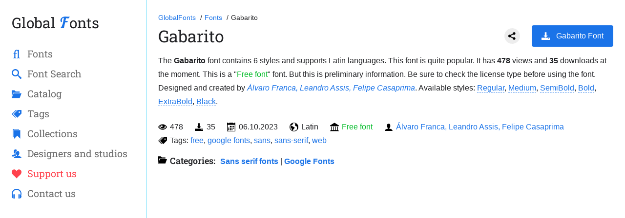

--- FILE ---
content_type: text/html; charset=utf-8
request_url: https://globalfonts.pro/font/gabarito
body_size: 16973
content:
<!DOCTYPE html>
<html lang="en" dir="ltr" prefix="og: https://ogp.me/ns#">
<head>
<meta charset="UTF-8">
<meta http-equiv="X-UA-Compatible" content="IE=edge">
<meta name="viewport" content="width=device-width, initial-scale=1.0">
<title>Gabarito Font</title>
<link rel="canonical" href="https://globalfonts.pro/font/gabarito" />
<link rel="shortlink" href="https://globalfonts.pro/font/gabarito" />
<meta name="description" content="Font Gabarito — description, free download, supported languages and symbols, type of license, installation on a website and @font-face CSS." />
<meta property="og:site_name" content="GlobalFonts.pro" />
<meta property="og:type" content="website">
<meta property="og:url" content="https://globalfonts.pro/font/gabarito" />
<meta property="og:title" content="Gabarito Font" />
<meta property="og:description" content="Font Gabarito — description, free download, supported languages and symbols, type of license, installation on a website and @font-face CSS." />
<meta property="og:image" content="/global_images/651f35ad672b154e2e0ffb81/gf.png">
<meta name="twitter:description" content="Font Gabarito — description, free download, supported languages and symbols, type of license, installation on a website and @font-face CSS." />
<meta name="twitter:title" content="Gabarito Font" />
<meta name="twitter:url" content="https://globalfonts.pro/font/gabarito" />
<meta name="MobileOptimized" content="width" />
<meta name="HandheldFriendly" content="true" />
<link rel="apple-touch-icon" sizes="180x180" href="/images/favicon/apple-touch-icon.png">
<link rel="icon" type="image/png" sizes="32x32" href="/images/favicon/favicon-32x32.png">
<link rel="icon" type="image/png" sizes="16x16" href="/images/favicon/favicon-16x16.png">
<link rel="manifest" href="/images/favicon/site.webmanifest">
<link rel="mask-icon" href="/images/favicon/safari-pinned-tab.svg" color="#5bbad5">
<meta name="msapplication-TileColor" content="#2d89ef">
<meta name="theme-color" content="#ffffff">
<meta name="apple-mobile-web-app-capable" content="yes" />
<link rel="stylesheet" media="all" href="/css/style.css" />

<style>
@font-face {font-family: 'Gabarito Regular'; src: url('/global_files/651f35ad672b154e2e0ffb81/files/Gabarito-Regular.woff2') format('woff2'), url('/global_files/651f35ad672b154e2e0ffb81/files/Gabarito-Regular.woff') format('woff'), url('/global_files/651f35ad672b154e2e0ffb81/files/Gabarito-Regular.ttf') format('truetype'); font-weight: normal; font-style: normal; font-display: swap;}
.font-Gabarito-Regular {font-family: 'Gabarito Regular', sans-serif;}
@font-face {font-family: 'Gabarito Medium'; src: url('/global_files/651f35ad672b154e2e0ffb81/files/Gabarito-Medium.woff2') format('woff2'), url('/global_files/651f35ad672b154e2e0ffb81/files/Gabarito-Medium.woff') format('woff'), url('/global_files/651f35ad672b154e2e0ffb81/files/Gabarito-Medium.ttf') format('truetype'); font-weight: normal; font-style: normal; font-display: swap;}
.font-Gabarito-Medium {font-family: 'Gabarito Medium', sans-serif;}
@font-face {font-family: 'Gabarito SemiBold'; src: url('/global_files/651f35ad672b154e2e0ffb81/files/Gabarito-SemiBold.woff2') format('woff2'), url('/global_files/651f35ad672b154e2e0ffb81/files/Gabarito-SemiBold.woff') format('woff'), url('/global_files/651f35ad672b154e2e0ffb81/files/Gabarito-SemiBold.ttf') format('truetype'); font-weight: normal; font-style: normal; font-display: swap;}
.font-Gabarito-SemiBold {font-family: 'Gabarito SemiBold', sans-serif;}
@font-face {font-family: 'Gabarito Bold'; src: url('/global_files/651f35ad672b154e2e0ffb81/files/Gabarito-Bold.woff2') format('woff2'), url('/global_files/651f35ad672b154e2e0ffb81/files/Gabarito-Bold.woff') format('woff'), url('/global_files/651f35ad672b154e2e0ffb81/files/Gabarito-Bold.ttf') format('truetype'); font-weight: normal; font-style: normal; font-display: swap;}
.font-Gabarito-Bold {font-family: 'Gabarito Bold', sans-serif;}
@font-face {font-family: 'Gabarito ExtraBold'; src: url('/global_files/651f35ad672b154e2e0ffb81/files/Gabarito-ExtraBold.woff2') format('woff2'), url('/global_files/651f35ad672b154e2e0ffb81/files/Gabarito-ExtraBold.woff') format('woff'), url('/global_files/651f35ad672b154e2e0ffb81/files/Gabarito-ExtraBold.ttf') format('truetype'); font-weight: normal; font-style: normal; font-display: swap;}
.font-Gabarito-ExtraBold {font-family: 'Gabarito ExtraBold', sans-serif;}
@font-face {font-family: 'Gabarito Black'; src: url('/global_files/651f35ad672b154e2e0ffb81/files/Gabarito-Black.woff2') format('woff2'), url('/global_files/651f35ad672b154e2e0ffb81/files/Gabarito-Black.woff') format('woff'), url('/global_files/651f35ad672b154e2e0ffb81/files/Gabarito-Black.ttf') format('truetype'); font-weight: normal; font-style: normal; font-display: swap;}
.font-Gabarito-Black {font-family: 'Gabarito Black', sans-serif;}

</style>

<meta name="google-site-verification" content="qhs3ajrxdKeON11upwXlpfaKHlS2RD9X1xghJHDhbCs" />
<meta name="msvalidate.01" content="09CB4DB863892AE6C27711B39F2EB25C" />
<meta name="yandex-verification" content="92ae0a0349ebde14" />

<script async src="https://pagead2.googlesyndication.com/pagead/js/adsbygoogle.js?client=ca-pub-4753751497939192"
crossorigin="anonymous"></script>

</head>
<body>
<div style="display: none;">
<svg xmlns="http://www.w3.org/2000/svg" xmlns:xlink="http://www.w3.org/1999/xlink">
<symbol xmlns="http://www.w3.org/2000/svg" xmlns:xlink="http://www.w3.org/1999/xlink" viewBox="0 0 16 16" id="fontIcon">
<path d="M12.494 0.253c-1.414 0-2.322-0.253-3.779-0.253-4.708 0-6.903 2.681-6.903 5.404 0 1.604 0.76 2.132 2.259 2.132-0.106-0.232-0.296-0.486-0.296-1.626 0-3.188 1.203-4.117 2.744-4.18 0 0-1.264 12.396-4.934 13.883v0.385h4.947l1.688-8h3.091l0.689-2h-3.358l0.812-3.847c0.929 0.19 1.837 0.38 2.618 0.38 0.971 0 1.858-0.296 2.343-2.533-0.591 0.19-1.224 0.253-1.921 0.253z" />
</symbol>
<symbol xmlns="http://www.w3.org/2000/svg" xmlns:xlink="http://www.w3.org/1999/xlink" viewBox="0 0 16 16" id="searchIcon">
<path d="M15.504 13.616l-3.79-3.223c-0.392-0.353-0.811-0.514-1.149-0.499 0.895-1.048 1.435-2.407 1.435-3.893 0-3.314-2.686-6-6-6s-6 2.686-6 6 2.686 6 6 6c1.486 0 2.845-0.54 3.893-1.435-0.016 0.338 0.146 0.757 0.499 1.149l3.223 3.79c0.552 0.613 1.453 0.665 2.003 0.115s0.498-1.452-0.115-2.003zM6 10c-2.209 0-4-1.791-4-4s1.791-4 4-4 4 1.791 4 4-1.791 4-4 4z" />
</symbol>
<symbol xmlns="http://www.w3.org/2000/svg" xmlns:xlink="http://www.w3.org/1999/xlink" viewBox="0 0 20 16" id="tagsIcon">
<path d="M19.25 0h-6c-0.412 0-0.989 0.239-1.28 0.53l-7.439 7.439c-0.292 0.292-0.292 0.769 0 1.061l6.439 6.439c0.292 0.292 0.769 0.292 1.061 0l7.439-7.439c0.292-0.292 0.53-0.868 0.53-1.28v-6c0-0.412-0.337-0.75-0.75-0.75zM15.5 6c-0.828 0-1.5-0.672-1.5-1.5s0.672-1.5 1.5-1.5 1.5 0.672 1.5 1.5-0.672 1.5-1.5 1.5z" />
<path d="M2 8.5l8.5-8.5h-1.25c-0.412 0-0.989 0.239-1.28 0.53l-7.439 7.439c-0.292 0.292-0.292 0.769 0 1.061l6.439 6.439c0.292 0.292 0.769 0.292 1.061 0l0.47-0.47-6.5-6.5z" />
</symbol>
<symbol xmlns="http://www.w3.org/2000/svg" xmlns:xlink="http://www.w3.org/1999/xlink" viewBox="0 0 16 16" id="collectionsIcon">
<path d="M4 2v14l5-5 5 5v-14zM12 0h-10v14l1-1v-12h9z" />
</symbol>
<symbol xmlns="http://www.w3.org/2000/svg" xmlns:xlink="http://www.w3.org/1999/xlink" viewBox="0 0 16 16" id="heartIcon">
<path d="M11.8 1c-1.682 0-3.129 1.368-3.799 2.797-0.671-1.429-2.118-2.797-3.8-2.797-2.318 0-4.2 1.882-4.2 4.2 0 4.716 4.758 5.953 8 10.616 3.065-4.634 8-6.050 8-10.616 0-2.319-1.882-4.2-4.2-4.2z" />
</symbol>
<symbol xmlns="http://www.w3.org/2000/svg" xmlns:xlink="http://www.w3.org/1999/xlink" viewBox="0 0 16 16" id="catalogIcon">
<path d="M13 15l3-8h-13l-3 8zM2 6l-2 9v-13h4.5l2 2h6.5v2z" />
</symbol>
<symbol xmlns="http://www.w3.org/2000/svg" xmlns:xlink="http://www.w3.org/1999/xlink" viewBox="0 0 18 16" id="usersIcon">
<path d="M12 12.041v-0.825c1.102-0.621 2-2.168 2-3.716 0-2.485 0-4.5-3-4.5s-3 2.015-3 4.5c0 1.548 0.898 3.095 2 3.716v0.825c-3.392 0.277-6 1.944-6 3.959h14c0-2.015-2.608-3.682-6-3.959z" />
<path d="M5.112 12.427c0.864-0.565 1.939-0.994 3.122-1.256-0.235-0.278-0.449-0.588-0.633-0.922-0.475-0.863-0.726-1.813-0.726-2.748 0-1.344 0-2.614 0.478-3.653 0.464-1.008 1.299-1.633 2.488-1.867-0.264-1.195-0.968-1.98-2.841-1.98-3 0-3 2.015-3 4.5 0 1.548 0.898 3.095 2 3.716v0.825c-3.392 0.277-6 1.944-6 3.959h4.359c0.227-0.202 0.478-0.393 0.753-0.573z" />
</symbol>
<symbol xmlns="http://www.w3.org/2000/svg" xmlns:xlink="http://www.w3.org/1999/xlink" viewBox="0 0 16 16" id="contactsIcon">
<path d="M4.5 9h-1v7h1c0.275 0 0.5-0.225 0.5-0.5v-6c0-0.275-0.225-0.5-0.5-0.5z" />
<path d="M11.5 9c-0.275 0-0.5 0.225-0.5 0.5v6c0 0.275 0.225 0.5 0.5 0.5h1v-7h-1z" />
<path d="M16 8c0-4.418-3.582-8-8-8s-8 3.582-8 8c0 0.96 0.169 1.88 0.479 2.732-0.304 0.519-0.479 1.123-0.479 1.768 0 1.763 1.304 3.222 3 3.464v-6.928c-0.499 0.071-0.963 0.248-1.371 0.506-0.084-0.417-0.129-0.849-0.129-1.292 0-3.59 2.91-6.5 6.5-6.5s6.5 2.91 6.5 6.5c0 0.442-0.044 0.874-0.128 1.292-0.408-0.259-0.873-0.435-1.372-0.507v6.929c1.696-0.243 3-1.701 3-3.464 0-0.645-0.175-1.249-0.479-1.768 0.31-0.853 0.479-1.773 0.479-2.732z" />
</symbol>
<symbol xmlns="http://www.w3.org/2000/svg" xmlns:xlink="http://www.w3.org/1999/xlink" viewBox="0 0 16 16" id="ligatureIcon">
<path d="M13.364 14.335c-0.183 0-1.307-0.206-1.375-0.458-0.161-0.619-0.183-1.284-0.183-2.040v-8.453c0-1.261 0.252-1.994 0.252-1.994-0.023-0.115-0.138-0.367-0.275-0.367h-0.069c-0.069 0-0.871 0.504-1.605 0.504-0.596-0-0.967-0.527-1.655-0.527-2.892 0-4.249 2.349-4.249 5.672v0.173c0 0.069-0.046 0.138-0.115 0.138h-0.94c-0.115 0-0.344 0.642-0.344 0.94 0 0.092 0.023 0.137 0.069 0.137h1.215c0.069 0 0.115 0.092 0.115 0.16 0 2.040-0.023 4.052-0.023 4.052 0 0.321-0.023 1.031-0.16 1.605-0.069 0.252-1.123 0.458-1.398 0.458-0.115 0-0.115 0.55 0 0.665 0.94-0.046 1.559-0.115 2.499-0.115 0.871 0 1.536 0.069 2.453 0.115 0.046-0.138 0.046-0.665-0.069-0.665-0.183 0-1.307-0.206-1.375-0.458-0.16-0.619-0.16-1.284-0.183-2.040v-3.639c0-0.069 0.069-0.138 0.138-0.138h2.361c0.16-0.321 0.275-0.711 0.275-0.917 0-0.138 0-0.16-0.115-0.16h-2.544c-0.046 0-0.115-0.069-0.115-0.115v-0.825c0-2.040 0.836-3.837 2.234-3.837 0.99 0 1.854 0.642 1.854 3.093 0 0 0 0 0 0 0.003 0.063 0.005 0.114 0.005 0.148v6.825c0 0.321-0.023 1.031-0.16 1.605-0.069 0.252-1.123 0.458-1.398 0.458-0.115 0-0.115 0.55 0 0.665 0.94-0.046 1.559-0.115 2.499-0.115 0.871 0 1.536 0.069 2.453 0.115 0.046-0.137 0.046-0.665-0.069-0.665z" />
</symbol>
<symbol xmlns="http://www.w3.org/2000/svg" xmlns:xlink="http://www.w3.org/1999/xlink" viewBox="0 0 16 16" id="imageIcon">
<path d="M14.998 2c0.001 0.001 0.001 0.001 0.002 0.002v11.996c-0.001 0.001-0.001 0.001-0.002 0.002h-13.996c-0.001-0.001-0.001-0.001-0.002-0.002v-11.996c0.001-0.001 0.001-0.001 0.002-0.002h13.996zM15 1h-14c-0.55 0-1 0.45-1 1v12c0 0.55 0.45 1 1 1h14c0.55 0 1-0.45 1-1v-12c0-0.55-0.45-1-1-1v0z" />
<path d="M13 4.5c0 0.828-0.672 1.5-1.5 1.5s-1.5-0.672-1.5-1.5 0.672-1.5 1.5-1.5 1.5 0.672 1.5 1.5z" />
<path d="M14 13h-12v-2l3.5-6 4 5h1l3.5-3z" />
</symbol>
<symbol xmlns="http://www.w3.org/2000/svg" xmlns:xlink="http://www.w3.org/1999/xlink" viewBox="0 0 16 16" id="paragraphIcon">
<path d="M0 1h16v2h-16zM0 4h16v2h-16zM0 7h16v2h-16zM0 10h16v2h-16zM0 13h16v2h-16z" />
</symbol>
<symbol xmlns="http://www.w3.org/2000/svg" xmlns:xlink="http://www.w3.org/1999/xlink" viewBox="0 0 16 16" id="fontSizeIcon">
<path d="M1 8h6v2h-2v6h-2v-6h-2zM15 4h-3.934v12h-2.133v-12h-3.934v-2h10z" />
</symbol>
<symbol xmlns="http://www.w3.org/2000/svg" xmlns:xlink="http://www.w3.org/1999/xlink" viewBox="0 0 16 16" id="contrastIcon">
<path d="M8 0c-4.418 0-8 3.582-8 8s3.582 8 8 8 8-3.582 8-8-3.582-8-8-8zM2 8c0-3.314 2.686-6 6-6v12c-3.314 0-6-2.686-6-6z" />
</symbol>
<symbol xmlns="http://www.w3.org/2000/svg" xmlns:xlink="http://www.w3.org/1999/xlink" viewBox="0 0 16 16" id="loadingIcon">
<path d="M13.901 2.599c-1.463-1.597-3.565-2.599-5.901-2.599-4.418 0-8 3.582-8 8h1.5c0-3.59 2.91-6.5 6.5-6.5 1.922 0 3.649 0.835 4.839 2.161l-2.339 2.339h5.5v-5.5l-2.099 2.099z" />
<path d="M14.5 8c0 3.59-2.91 6.5-6.5 6.5-1.922 0-3.649-0.835-4.839-2.161l2.339-2.339h-5.5v5.5l2.099-2.099c1.463 1.597 3.565 2.599 5.901 2.599 4.418 0 8-3.582 8-8h-1.5z" />
</symbol>
<symbol xmlns="http://www.w3.org/2000/svg" xmlns:xlink="http://www.w3.org/1999/xlink" viewBox="0 0 16 16" id="paragraphLeftIcon">
<path d="M0 1h16v2h-16zM0 4h10v2h-10zM0 10h10v2h-10zM0 7h16v2h-16zM0 13h16v2h-16z" />
</symbol>
<symbol xmlns="http://www.w3.org/2000/svg" xmlns:xlink="http://www.w3.org/1999/xlink" viewBox="0 0 16 16" id="paragraphCenterIcon">
<path d="M0 1h16v2h-16zM3 4h10v2h-10zM3 10h10v2h-10zM0 7h16v2h-16zM0 13h16v2h-16z" />
</symbol>
<symbol xmlns="http://www.w3.org/2000/svg" xmlns:xlink="http://www.w3.org/1999/xlink" viewBox="0 0 16 16" id="paragraphRightIcon">
<path d="M0 1h16v2h-16zM6 4h10v2h-10zM6 10h10v2h-10zM0 7h16v2h-16zM0 13h16v2h-16z" />
</symbol>
<symbol xmlns="http://www.w3.org/2000/svg" xmlns:xlink="http://www.w3.org/1999/xlink" viewBox="0 0 24 24" id="resetColorIcon">
<path d="M21,9L17,5V8H10V10H17V13M7,11L3,15L7,19V16H14V14H7V11Z" />
</symbol>
<symbol xmlns="http://www.w3.org/2000/svg" xmlns:xlink="http://www.w3.org/1999/xlink" viewBox="0 0 24 24" id="tableIcon">
<path d="m16.5,3v7.5H21V3M9.75,10.5h4.5V3H9.75M16.5,21H21V13.5H16.5M9.75,21h4.5V13.5H9.75M3,21H7.5V13.5H3m0,-3H7.5V3H3Z" />
</symbol>
<symbol xmlns="http://www.w3.org/2000/svg" xmlns:xlink="http://www.w3.org/1999/xlink" viewBox="0 0 16 16" id="menuIcon">
<path d="M1 3h14v3h-14zM1 7h14v3h-14zM1 11h14v3h-14z" />
</symbol>
<symbol xmlns="http://www.w3.org/2000/svg" xmlns:xlink="http://www.w3.org/1999/xlink" viewBox="0 0 16 16" id="closeIcon">
<path d="M15.854 12.854c-0-0-0-0-0-0l-4.854-4.854 4.854-4.854c0-0 0-0 0-0 0.052-0.052 0.090-0.113 0.114-0.178 0.066-0.178 0.028-0.386-0.114-0.529l-2.293-2.293c-0.143-0.143-0.351-0.181-0.529-0.114-0.065 0.024-0.126 0.062-0.178 0.114 0 0-0 0-0 0l-4.854 4.854-4.854-4.854c-0-0-0-0-0-0-0.052-0.052-0.113-0.090-0.178-0.114-0.178-0.066-0.386-0.029-0.529 0.114l-2.293 2.293c-0.143 0.143-0.181 0.351-0.114 0.529 0.024 0.065 0.062 0.126 0.114 0.178 0 0 0 0 0 0l4.854 4.854-4.854 4.854c-0 0-0 0-0 0-0.052 0.052-0.090 0.113-0.114 0.178-0.066 0.178-0.029 0.386 0.114 0.529l2.293 2.293c0.143 0.143 0.351 0.181 0.529 0.114 0.065-0.024 0.126-0.062 0.178-0.114 0-0 0-0 0-0l4.854-4.854 4.854 4.854c0 0 0 0 0 0 0.052 0.052 0.113 0.090 0.178 0.114 0.178 0.066 0.386 0.029 0.529-0.114l2.293-2.293c0.143-0.143 0.181-0.351 0.114-0.529-0.024-0.065-0.062-0.126-0.114-0.178z" />
</symbol>
<symbol xmlns="http://www.w3.org/2000/svg" xmlns:xlink="http://www.w3.org/1999/xlink" viewBox="0 0 16 16" id="enlargeIcon">
<path d="M16 0h-6.5l2.5 2.5-3 3 1.5 1.5 3-3 2.5 2.5z" />
<path d="M16 16v-6.5l-2.5 2.5-3-3-1.5 1.5 3 3-2.5 2.5z" />
<path d="M0 16h6.5l-2.5-2.5 3-3-1.5-1.5-3 3-2.5-2.5z" />
<path d="M0 0v6.5l2.5-2.5 3 3 1.5-1.5-3-3 2.5-2.5z" />
</symbol>
<symbol xmlns="http://www.w3.org/2000/svg" xmlns:xlink="http://www.w3.org/1999/xlink" viewBox="0 0 16 16" id="eyeIcon">
<path d="M8 3c-3.489 0-6.514 2.032-8 5 1.486 2.968 4.511 5 8 5s6.514-2.032 8-5c-1.486-2.968-4.511-5-8-5zM11.945 5.652c0.94 0.6 1.737 1.403 2.335 2.348-0.598 0.946-1.395 1.749-2.335 2.348-1.181 0.753-2.545 1.152-3.944 1.152s-2.763-0.398-3.945-1.152c-0.94-0.6-1.737-1.403-2.335-2.348 0.598-0.946 1.395-1.749 2.335-2.348 0.061-0.039 0.123-0.077 0.185-0.114-0.156 0.427-0.241 0.888-0.241 1.369 0 2.209 1.791 4 4 4s4-1.791 4-4c0-0.481-0.085-0.942-0.241-1.369 0.062 0.037 0.124 0.075 0.185 0.114v0zM8 6.5c0 0.828-0.672 1.5-1.5 1.5s-1.5-0.672-1.5-1.5 0.672-1.5 1.5-1.5 1.5 0.672 1.5 1.5z" />
</symbol>
<symbol xmlns="http://www.w3.org/2000/svg" xmlns:xlink="http://www.w3.org/1999/xlink" viewBox="0 0 16 16" id="calendarIcon">
<path d="M5 6h2v2h-2zM8 6h2v2h-2zM11 6h2v2h-2zM2 12h2v2h-2zM5 12h2v2h-2zM8 12h2v2h-2zM5 9h2v2h-2zM8 9h2v2h-2zM11 9h2v2h-2zM2 9h2v2h-2zM13 0v1h-2v-1h-7v1h-2v-1h-2v16h15v-16h-2zM14 15h-13v-11h13v11z" />
</symbol>
<symbol xmlns="http://www.w3.org/2000/svg" xmlns:xlink="http://www.w3.org/1999/xlink" viewBox="0 0 16 16" id="userIcon">
<path d="M9 11.041v-0.825c1.102-0.621 2-2.168 2-3.716 0-2.485 0-4.5-3-4.5s-3 2.015-3 4.5c0 1.548 0.898 3.095 2 3.716v0.825c-3.392 0.277-6 1.944-6 3.959h14c0-2.015-2.608-3.682-6-3.959z" />
</symbol>
<symbol xmlns="http://www.w3.org/2000/svg" xmlns:xlink="http://www.w3.org/1999/xlink" viewBox="0 0 16 16" id="downloadIcon">
<path d="M11.5 7l-4 4-4-4h2.5v-6h3v6zM7.5 11h-7.5v4h15v-4h-7.5zM14 13h-2v-1h2v1z" />
</symbol>
<symbol xmlns="http://www.w3.org/2000/svg" xmlns:xlink="http://www.w3.org/1999/xlink" viewBox="0 0 17 16" id="licenseIcon">
<path d="M16 15v-1h-1v-6h1v-1h-3v1h1v6h-3v-6h1v-1h-3v1h1v6h-3v-6h1v-1h-3v1h1v6h-3v-6h1v-1h-3v1h1v6h-1v1h-1v1h17v-1h-1z" />
<path d="M8 0h1l8 5v1h-17v-1l8-5z" />
</symbol>
<symbol xmlns="http://www.w3.org/2000/svg" xmlns:xlink="http://www.w3.org/1999/xlink" viewBox="0 0 16 16" id="langIcon">
<path d="M8 0c-4.418 0-8 3.582-8 8s3.582 8 8 8 8-3.582 8-8-3.582-8-8-8zM8 15c-0.984 0-1.92-0.203-2.769-0.57l3.643-4.098c0.081-0.092 0.126-0.21 0.126-0.332v-1.5c0-0.276-0.224-0.5-0.5-0.5-1.765 0-3.628-1.835-3.646-1.854-0.094-0.094-0.221-0.146-0.354-0.146h-2c-0.276 0-0.5 0.224-0.5 0.5v3c0 0.189 0.107 0.363 0.276 0.447l1.724 0.862v2.936c-1.813-1.265-3-3.366-3-5.745 0-1.074 0.242-2.091 0.674-3h1.826c0.133 0 0.26-0.053 0.354-0.146l2-2c0.094-0.094 0.146-0.221 0.146-0.354v-1.21c0.634-0.189 1.305-0.29 2-0.29 1.1 0 2.141 0.254 3.067 0.706-0.065 0.055-0.128 0.112-0.188 0.172-0.567 0.567-0.879 1.32-0.879 2.121s0.312 1.555 0.879 2.121c0.569 0.569 1.332 0.879 2.119 0.879 0.049 0 0.099-0.001 0.149-0.004 0.216 0.809 0.605 2.917-0.131 5.818-0.007 0.027-0.011 0.055-0.013 0.082-1.271 1.298-3.042 2.104-5.002 2.104z" />
</symbol>
<symbol xmlns="http://www.w3.org/2000/svg" xmlns:xlink="http://www.w3.org/1999/xlink" viewBox="0 -960 960 960" id="refreshIcon">
<path d="M480-160q-133 0-226.5-93.5T160-480q0-133 93.5-226.5T480-800q85 0 149 34.5T740-671v-129h60v254H546v-60h168q-38-60-97-97t-137-37q-109 0-184.5 75.5T220-480q0 109 75.5 184.5T480-220q83 0 152-47.5T728-393h62q-29 105-115 169t-195 64Z" />
</symbol>
<symbol xmlns="http://www.w3.org/2000/svg" height="24px" viewBox="0 -960 960 960" width="24px" id="closeIconSmall">
<path d="m256-200-56-56 224-224-224-224 56-56 224 224 224-224 56 56-224 224 224 224-56 56-224-224-224 224Z" />
</symbol>
</svg>
</div>
<div class="app" id="fontPage" data-font-id="651f35ad672b154e2e0ffb81" data-font-slug="font">

<mobile-header>
<button class="menu-button" aria-label="Open sidebar with mobile navigation" type="button">
<svg>
<use xmlns:xlink="http://www.w3.org/1999/xlink" xlink:href="#menuIcon"></use>
</svg>
</button>
<div class="logo"><a href="/" title="GlobalFonts.pro">Global 
<svg>
<use xmlns:xlink="http://www.w3.org/1999/xlink" xlink:href="#fontIcon"></use>
</svg>
onts</a></div>
<a href="/search-fonts" title="Search fonts by name" class="search-mobile-icon searchPopupTrigger2">
<svg>
<use xmlns:xlink="http://www.w3.org/1999/xlink" xlink:href="#searchIcon"></use>
</svg>
</a>
</mobile-header>
<aside>
<nav role="navigation">
<div class="logo">
<button class="close-button" aria-label="Close sidebar with mobile navigation" type="button">
<svg>
<use xmlns:xlink="http://www.w3.org/1999/xlink" xlink:href="#closeIcon"></use>
</svg>
</button>
<a href="/" title="GlobalFonts.pro">Global 
<svg>
<use xmlns:xlink="http://www.w3.org/1999/xlink" xlink:href="#fontIcon"></use>
</svg>
onts</a></div>
<ul class="main_nav">
<li><a href="/fonts" title="Font catalog">
<svg>
<use xmlns:xlink="http://www.w3.org/1999/xlink" xlink:href="#ligatureIcon"></use>
</svg>
<span>Fonts</span></a></li>
<li class="searchPopupTrigger"><a href="/search-fonts" title="Search fonts by name">
<svg>
<use xmlns:xlink="http://www.w3.org/1999/xlink" xlink:href="#searchIcon"></use>
</svg>
<span>Font Search</span></a></li>
<li><a href="/categories" title="Font categories">
<svg>
<use xmlns:xlink="http://www.w3.org/1999/xlink" xlink:href="#catalogIcon"></use>
</svg>
<span>Cаtalog</span></a></li>
<li><a href="/tags" title="Font tags">
<svg>
<use xmlns:xlink="http://www.w3.org/1999/xlink" xlink:href="#tagsIcon"></use>
</svg>
<span>Tags</span></a></li>
<li><a href="/collections" title="Font Collections and articles">
<svg>
<use xmlns:xlink="http://www.w3.org/1999/xlink" xlink:href="#collectionsIcon"></use>
</svg>
<span>Collections</span></a></li>
<li><a href="/designers-studios" title="Typography designers and studios">
<svg>
<use xmlns:xlink="http://www.w3.org/1999/xlink" xlink:href="#usersIcon"></use>
</svg>
<span>Designers and studios</span></a></li>
<li class="navSelected"><a href="/support-us" title="Donate page">
<svg>
<use xmlns:xlink="http://www.w3.org/1999/xlink" xlink:href="#heartIcon"></use>
</svg>
<span>Support us</span></a></li>
<li><a href="/contact-us" title="Donate page">
<svg>
<use xmlns:xlink="http://www.w3.org/1999/xlink" xlink:href="#contactsIcon"></use>
</svg>
<span>Contact us</span></a></li>
</ul>
</nav>

<div class="vivoLeft">
<!-- GF Left float -->
<ins class="adsbygoogle"
style="display:block"
data-ad-client="ca-pub-4753751497939192"
data-ad-slot="4042641342"
data-ad-format="auto"
data-full-width-responsive="true"></ins>
<script>
(adsbygoogle = window.adsbygoogle || []).push({});
</script>
</div>

</aside>
<div class="over"></div>
<main>
<div class="breadcrumbs">
<ol itemscope="" itemtype="http://schema.org/BreadcrumbList">
<li itemprop="itemListElement" itemscope="" itemtype="http://schema.org/ListItem">
<a href="/" itemprop="item" title="Go to Homepage of GlobalFonts.pro" aria-label="Go to Homepage of GlobalFonts.pro">
<span itemprop="name">GlobalFonts</span>
</a>
<meta itemprop="position" content="1">
</li>
<li itemprop="itemListElement" itemscope="" itemtype="http://schema.org/ListItem">
<a href="/fonts" itemprop="item" title="All fonts catalog" aria-label="All fonts catalog">
<span itemprop="name">Fonts</span>
</a>
<meta itemprop="position" content="2">
</li>
<li itemprop="itemListElement" itemscope="" itemtype="http://schema.org/ListItem">
<span itemprop="name">Gabarito</span>
<meta itemprop="position" content="3">
</li>
</ol>
</div>
<div class="font-single-header">
<h1>Gabarito</h1>
<div class="font-single-header--buttons">
<div class="ya-share2" data-curtain data-shape="round" data-lang="en" data-limit="0" data-more-button-type="short" data-services="twitter,facebook,pinterest,tumblr,linkedin,lj,blogger,digg,reddit,telegram"></div>

<a href="/global_files/651f35ad672b154e2e0ffb81/gabarito.zip" class="btn with-svg downloads-label" aria-label="Download Gabarito Font in ZIP archive" title="Download Gabarito Font in ZIP archive" data-font-name="Gabarito"><svg>
<use xmlns:xlink="http://www.w3.org/1999/xlink" xlink:href="#downloadIcon"></use>
</svg>Gabarito Font</a>

</div>
</div>
<p class="mb-24px" style="max-width: 1280px;">The <strong>Gabarito</strong> font contains 6 styles and supports Latin languages. This font is quite popular. It has <b class="fontViewsLabel">477</b> views and <b>35</b> downloads at the moment. This is a "<span class="lic-color-2">Free font</span>" font. But this is preliminary information. Be sure to check the license type before using the font. Designed and created by <em><a href="/designers-studios/alvaro-franca-leandro-assis-felipe-casaprima" title="See the full list of fonts by the author 'Álvaro Franca, Leandro Assis, Felipe Casaprima'" target="_blank">Álvaro Franca, Leandro Assis, Felipe Casaprima</a></em>. Available styles: <a href="#Gabarito-Regular" class="anchor-link" title="Go to Gabarito Regular">Regular</a>, <a href="#Gabarito-Medium" class="anchor-link" title="Go to Gabarito Medium">Medium</a>, <a href="#Gabarito-SemiBold" class="anchor-link" title="Go to Gabarito SemiBold">SemiBold</a>, <a href="#Gabarito-Bold" class="anchor-link" title="Go to Gabarito Bold">Bold</a>, <a href="#Gabarito-ExtraBold" class="anchor-link" title="Go to Gabarito ExtraBold">ExtraBold</a>, <a href="#Gabarito-Black" class="anchor-link" title="Go to Gabarito Black">Black</a>.</p>
<ul class="font-short-desc-list">
<li title="Count of views" aria-label="Count of views"><svg>
<use xmlns:xlink="http://www.w3.org/1999/xlink" xlink:href="#eyeIcon"></use>
</svg><span class="fontViewsLabel">477</span></li>
<li title="Count of downloads" aria-label="Count of downloads"><svg>
<use xmlns:xlink="http://www.w3.org/1999/xlink" xlink:href="#downloadIcon"></use>
</svg>35</li>
<li title="Publication date" aria-label="Publication date"><svg>
<use xmlns:xlink="http://www.w3.org/1999/xlink" xlink:href="#calendarIcon"></use>
</svg>06.10.2023</li>
<li title="Global languages support" aria-label="Global languages support"><svg>
<use xmlns:xlink="http://www.w3.org/1999/xlink" xlink:href="#langIcon"></use>
</svg>
Latin

</li>
<li title="License type" aria-label="License type"><svg>
<use xmlns:xlink="http://www.w3.org/1999/xlink" xlink:href="#licenseIcon"></use>
</svg>

<span class="lic-color-2">Free font</span>



</li>

<li title="Author/Designer" aria-label="Author/Designer"><svg>
<use xmlns:xlink="http://www.w3.org/1999/xlink" xlink:href="#userIcon"></use>
</svg><a href="/designers-studios/alvaro-franca-leandro-assis-felipe-casaprima" title="See the full list of fonts by the author &#39;Álvaro Franca, Leandro Assis, Felipe Casaprima&#39;" target="_blank">Álvaro Franca, Leandro Assis, Felipe Casaprima</a></li>

<li class="fontTagArea"><svg>
<use xmlns:xlink="http://www.w3.org/1999/xlink" xlink:href="#tagsIcon"></use>
</svg>Tags: <span>

<a href="/tags/free" aria-label="View all fonts by tag free" title="View all fonts by tag free" target="_blank">free</a>, 

<a href="/tags/google-fonts" aria-label="View all fonts by tag google fonts" title="View all fonts by tag google fonts" target="_blank">google fonts</a>, 

<a href="/tags/sans" aria-label="View all fonts by tag sans" title="View all fonts by tag sans" target="_blank">sans</a>, 

<a href="/tags/sans-serif" aria-label="View all fonts by tag sans-serif" title="View all fonts by tag sans-serif" target="_blank">sans-serif</a>, 

<a href="/tags/web" aria-label="View all fonts by tag web" title="View all fonts by tag web" target="_blank">web</a>

</span>
</li>
</ul>
<div class="font-cats"><strong><svg>
<use xmlns:xlink="http://www.w3.org/1999/xlink" xlink:href="#catalogIcon"></use>
</svg>Categories:</strong>

<a href="/categories/sans-serif-web-fonts"  style="font-weight: bold;"  aria-label="Sans serif and basic, standard fonts, for the web." title="Sans serif and basic, standard fonts, for the web.">Sans serif fonts</a> | 
<a href="/categories/free-google-fonts"  style="font-weight: bold;"  aria-label="Free fonts from &#34;Google Fonts&#34; open-source library. The library includes over 1,000 fonts in multiple scripts and languages." title="Free fonts from &#34;Google Fonts&#34; open-source library. The library includes over 1,000 fonts in multiple scripts and languages.">Google Fonts</a>

</div>
<br>
<div class="vivoTop mb-24px" style="min-height: 280px;">
<!-- GF Top Font -->
<ins class="adsbygoogle"
style="display:block"
data-ad-client="ca-pub-4753751497939192"
data-ad-slot="4119551015"
data-ad-format="auto"
data-full-width-responsive="true"></ins>
<script>
(adsbygoogle = window.adsbygoogle || []).push({});
</script>
</div>
<br>
<br>


<div class="fontsFilter--wrap" id="fontExampleFilter">
<div class="fontsFilter--textView-options">
<div class="fontsFilter--pangram">
<div class="fontsFilter--pangram-inner">
<select aria-label="Font text example">

<option value="The quick brown fox jumps over the lazy dog.">The quick brown fox jumps over the lazy dog.</option>

<option value="Жебракують філософи при ґанку церкви в Гадячі, ще й шатро їхнє п’яне знаємо.">Жебракують філософи при ґанку церкви в Гадячі, ще й шатро їхнє п’яне знаємо.</option>

<option value="Съешь ещё этих мягких французских булок, да выпей же чаю.">Съешь ещё этих мягких французских булок, да выпей же чаю.</option>

<option value="Portez ce vieux whisky au juge blond qui a fumé.">Portez ce vieux whisky au juge blond qui a fumé.</option>

<option value="Victor jagt zwölf Boxkämpfer quer über den großen Sylter Deich.">Victor jagt zwölf Boxkämpfer quer über den großen Sylter Deich.</option>

<option value="Benjamín pidió una bebida de kiwi y fresa; Noé, sin vergüenza, la más exquisita champaña del menú.">Benjamín pidió una bebida de kiwi y fresa; Noé, sin vergüenza, la más exquisita champaña del menú.</option>

<option value="Nechť již hříšné saxofony ďáblů rozezvučí síň úděsnými tóny waltzu, tanga a quickstepu.">Nechť již hříšné saxofony ďáblů rozezvučí síň úděsnými tóny waltzu, tanga a quickstepu.</option>

<option value="Quizdeltagerne spiste jordbær med fløde, mens cirkusklovnen Walther spillede på xylofon.">Quizdeltagerne spiste jordbær med fløde, mens cirkusklovnen Walther spillede på xylofon.</option>

<option value="Ταχίστη αλώπηξ βαφής ψημένη γη, δρασκελίζει υπέρ νωθρού κυνός Takhístè alôpèx vaphês psèménè gè, draskelízei ypér nòthroý kynós">Ταχίστη αλώπηξ βαφής ψημένη γη, δρασκελίζει υπέρ νωθρού κυνός Takhístè alôpèx vaphês psèménè gè, draskelízei ypér nòthroý kynós</option>

<option value="ऋषियों को सताने वाले दुष्ट राक्षसों के राजा रावण का सर्वनाश करने वाले विष्णुवतार भगवान श्रीराम, अयोध्या के महाराज दशरथ  बड़े सपुत्र थे।">ऋषियों को सताने वाले दुष्ट राक्षसों के राजा रावण का सर्वनाश करने वाले विष्णुवतार भगवान श्रीराम, अयोध्या के महाराज दशरथ  बड़े सपुत्र थे।</option>

<option value="Pójdź w loch zbić małżeńską gęś futryn!">Pójdź w loch zbić małżeńską gęś futryn!</option>

<option value="Kŕdeľ šťastných ďatľov učí pri ústí Váhu mĺkveho koňa obhrýzať kôru a žrať čerstvé mäso.">Kŕdeľ šťastných ďatľov učí pri ústí Váhu mĺkveho koňa obhrýzať kôru a žrať čerstvé mäso.</option>

<option value="Flygande bäckasiner söka hwila på mjuka tuvor.">Flygande bäckasiner söka hwila på mjuka tuvor.</option>

<option value="AaBbCcDdEeFfGgHhIiJjKkLlMmNnOoPpQqRrSsTtUuVvWwXxYyZz">AaBbCcDdEeFfGgHhIiJjKkLlMmNnOoPpQqRrSsTtUuVvWwXxYyZz</option>

<option value="ABCDEFGHIJKLMNOPQRSTUVWXYZ">ABCDEFGHIJKLMNOPQRSTUVWXYZ</option>

<option value="abcdefghijklmnopqrstuvwxyz">abcdefghijklmnopqrstuvwxyz</option>

<option value="АаБбВвГгДдЕеЁёЖжЗзИиЙйКкЛлМмНнОоПпРрСсТтУуФфХхЦцЧчШшЩщЪъЫыЬьЭэЮюЯя">АаБбВвГгДдЕеЁёЖжЗзИиЙйКкЛлМмНнОоПпРрСсТтУуФфХхЦцЧчШшЩщЪъЫыЬьЭэЮюЯя</option>

<option value="АБВГДЕЁЖЗИЙКЛМНОПРСТУФХЦЧШЩЪЫЬЭЮЯ">АБВГДЕЁЖЗИЙКЛМНОПРСТУФХЦЧШЩЪЫЬЭЮЯ</option>

<option value="абвгдеёжзийклмнопрстуфхцчшщъыьэюя">абвгдеёжзийклмнопрстуфхцчшщъыьэюя</option>

<option value="1234567890">1234567890</option>

</select>
<input placeholder="Font text example" aria-label="Font text example" type="text" value="The quick brown fox jumps over the lazy dog.">
</div>
</div>
<div class="fontsFilter--text-align">
<div class="fontsFilter--list">
<button class="active" data-direction="left" aria-label="Align sample text to the left" title="Align sample text to the left">
<svg>
<use xmlns:xlink="http://www.w3.org/1999/xlink" xlink:href="#paragraphLeftIcon"></use>
</svg>
</button>
<button data-direction="center" aria-label="Align sample text to center" title="Align sample text to center">
<svg>
<use xmlns:xlink="http://www.w3.org/1999/xlink" xlink:href="#paragraphCenterIcon"></use>
</svg>
</button>
<button data-direction="right" aria-label="Align sample text to the right" title="Align sample text to the right">
<svg>
<use xmlns:xlink="http://www.w3.org/1999/xlink" xlink:href="#paragraphRightIcon"></use>
</svg>
</button>
</div>
</div>
<div class="fontsFilter--textColor">
<div class="fontsFilter--textColor--reset">
<button aria-label="Reset text color to black and white" title="Reset text color to black and white">
<svg>
<use xmlns:xlink="http://www.w3.org/1999/xlink" xlink:href="#contrastIcon"></use>
</svg>
</button>
</div>
<div class="fontsFilter--textColor--label">
<label>
Text
<input type="color" value="#202124" data-default-color="#202124" class="colorPicker" id="colorPikerText">
</label>
</div>
<div class="fontsFilter--textColor--invert"><button aria-label="Invert text and background color" title="Invert text and background color">
<svg>
<use xmlns:xlink="http://www.w3.org/1999/xlink" xlink:href="#resetColorIcon"></use>
</svg>
</button></div>
<div class="fontsFilter--textColor--label fontsFilter--textColor--label2">
<label>
<input type="color" value="#ffffff" data-default-color="#ffffff" class="colorPicker" id="colorPikerBg">
Background
</label>
</div>
</div>
<div class="fontsFilter--textSize">

<svg>
<use xmlns:xlink="http://www.w3.org/1999/xlink" xlink:href="#fontSizeIcon"></use>
</svg>

<input min="14" max="120" value="36" step="1" type="range" aria-label="Change font size range">
<div><span>36</span>px</div>
</div>
</div>
</div>

<div class="font-example-articles-wrap" >
<div class="font-example-wrap" id="fontExampleBox">

<font-example id="Gabarito-Regular">
<div class="font-example-header">
<strong>Gabarito Regular</strong>
<div data-font-name="Gabarito Regular">
<a href="/global_files/651f35ad672b154e2e0ffb81/files/Gabarito-Regular.ttf" class="btn-outline btn-xsm show-font-info-popup" title="Download Gabarito Regular font in TTF format." aria-label="Download Gabarito Regular font in TTF format." data-file-type="TTF">
<svg>
<use xmlns:xlink="http://www.w3.org/1999/xlink" xlink:href="#downloadIcon"></use>
</svg>
TTF</a>
<a href="/global_files/651f35ad672b154e2e0ffb81/files/Gabarito-Regular.eot" class="btn-outline btn-xsm show-font-info-popup" title="Download Gabarito Regular font in EOT format." aria-label="Download Gabarito Regular font in EOT format." data-file-type="EOT">
<svg>
<use xmlns:xlink="http://www.w3.org/1999/xlink" xlink:href="#downloadIcon"></use>
</svg>
EOT</a>
<a href="/global_files/651f35ad672b154e2e0ffb81/files/Gabarito-Regular.woff" class="btn-outline btn-xsm show-font-info-popup" title="Download Gabarito Regular font in WOFF format." aria-label="Download Gabarito Regular font in WOFF format." data-file-type="WOFF">
<svg>
<use xmlns:xlink="http://www.w3.org/1999/xlink" xlink:href="#downloadIcon"></use>
</svg>
WOFF</a>
<a href="/global_files/651f35ad672b154e2e0ffb81/files/Gabarito-Regular.woff2" class="btn-outline btn-xsm show-font-info-popup" title="Download Gabarito Regular font in WOFF2 format." aria-label="Download Gabarito Regular font in WOFF2 format." data-file-type="WOFF2">
<svg>
<use xmlns:xlink="http://www.w3.org/1999/xlink" xlink:href="#downloadIcon"></use>
</svg>
WOFF2</a>
<!--
<a href="#" class="btn btn-xsm" title="Download and install the Gabarito Regular font in web format for use on the site" aria-label="Download and install the Gabarito Regular font in web format for use on the site">WEB</a>
<a href="#" title="Test the Gabarito Regular font before use" aria-label="Test the Gabarito Regular font before use" class="btn-outline btn-xsm btn-ogange">TEST</a>
-->
</div>
</div>

<font-preview style="" class="font-Gabarito-Regular">The quick brown fox jumps over the lazy dog.</font-preview>
</font-example>

<font-example id="Gabarito-Medium">
<div class="font-example-header">
<strong>Gabarito Medium</strong>
<div data-font-name="Gabarito Medium">
<a href="/global_files/651f35ad672b154e2e0ffb81/files/Gabarito-Medium.ttf" class="btn-outline btn-xsm show-font-info-popup" title="Download Gabarito Medium font in TTF format." aria-label="Download Gabarito Medium font in TTF format." data-file-type="TTF">
<svg>
<use xmlns:xlink="http://www.w3.org/1999/xlink" xlink:href="#downloadIcon"></use>
</svg>
TTF</a>
<a href="/global_files/651f35ad672b154e2e0ffb81/files/Gabarito-Medium.eot" class="btn-outline btn-xsm show-font-info-popup" title="Download Gabarito Medium font in EOT format." aria-label="Download Gabarito Medium font in EOT format." data-file-type="EOT">
<svg>
<use xmlns:xlink="http://www.w3.org/1999/xlink" xlink:href="#downloadIcon"></use>
</svg>
EOT</a>
<a href="/global_files/651f35ad672b154e2e0ffb81/files/Gabarito-Medium.woff" class="btn-outline btn-xsm show-font-info-popup" title="Download Gabarito Medium font in WOFF format." aria-label="Download Gabarito Medium font in WOFF format." data-file-type="WOFF">
<svg>
<use xmlns:xlink="http://www.w3.org/1999/xlink" xlink:href="#downloadIcon"></use>
</svg>
WOFF</a>
<a href="/global_files/651f35ad672b154e2e0ffb81/files/Gabarito-Medium.woff2" class="btn-outline btn-xsm show-font-info-popup" title="Download Gabarito Medium font in WOFF2 format." aria-label="Download Gabarito Medium font in WOFF2 format." data-file-type="WOFF2">
<svg>
<use xmlns:xlink="http://www.w3.org/1999/xlink" xlink:href="#downloadIcon"></use>
</svg>
WOFF2</a>
<!--
<a href="#" class="btn btn-xsm" title="Download and install the Gabarito Medium font in web format for use on the site" aria-label="Download and install the Gabarito Medium font in web format for use on the site">WEB</a>
<a href="#" title="Test the Gabarito Medium font before use" aria-label="Test the Gabarito Medium font before use" class="btn-outline btn-xsm btn-ogange">TEST</a>
-->
</div>
</div>

<font-preview style="" class="font-Gabarito-Medium">The quick brown fox jumps over the lazy dog.</font-preview>
</font-example>

<font-example id="Gabarito-SemiBold">
<div class="font-example-header">
<strong>Gabarito SemiBold</strong>
<div data-font-name="Gabarito SemiBold">
<a href="/global_files/651f35ad672b154e2e0ffb81/files/Gabarito-SemiBold.ttf" class="btn-outline btn-xsm show-font-info-popup" title="Download Gabarito SemiBold font in TTF format." aria-label="Download Gabarito SemiBold font in TTF format." data-file-type="TTF">
<svg>
<use xmlns:xlink="http://www.w3.org/1999/xlink" xlink:href="#downloadIcon"></use>
</svg>
TTF</a>
<a href="/global_files/651f35ad672b154e2e0ffb81/files/Gabarito-SemiBold.eot" class="btn-outline btn-xsm show-font-info-popup" title="Download Gabarito SemiBold font in EOT format." aria-label="Download Gabarito SemiBold font in EOT format." data-file-type="EOT">
<svg>
<use xmlns:xlink="http://www.w3.org/1999/xlink" xlink:href="#downloadIcon"></use>
</svg>
EOT</a>
<a href="/global_files/651f35ad672b154e2e0ffb81/files/Gabarito-SemiBold.woff" class="btn-outline btn-xsm show-font-info-popup" title="Download Gabarito SemiBold font in WOFF format." aria-label="Download Gabarito SemiBold font in WOFF format." data-file-type="WOFF">
<svg>
<use xmlns:xlink="http://www.w3.org/1999/xlink" xlink:href="#downloadIcon"></use>
</svg>
WOFF</a>
<a href="/global_files/651f35ad672b154e2e0ffb81/files/Gabarito-SemiBold.woff2" class="btn-outline btn-xsm show-font-info-popup" title="Download Gabarito SemiBold font in WOFF2 format." aria-label="Download Gabarito SemiBold font in WOFF2 format." data-file-type="WOFF2">
<svg>
<use xmlns:xlink="http://www.w3.org/1999/xlink" xlink:href="#downloadIcon"></use>
</svg>
WOFF2</a>
<!--
<a href="#" class="btn btn-xsm" title="Download and install the Gabarito SemiBold font in web format for use on the site" aria-label="Download and install the Gabarito SemiBold font in web format for use on the site">WEB</a>
<a href="#" title="Test the Gabarito SemiBold font before use" aria-label="Test the Gabarito SemiBold font before use" class="btn-outline btn-xsm btn-ogange">TEST</a>
-->
</div>
</div>

<font-preview style="" class="font-Gabarito-SemiBold">The quick brown fox jumps over the lazy dog.</font-preview>
</font-example>

<font-example id="Gabarito-Bold">
<div class="font-example-header">
<strong>Gabarito Bold</strong>
<div data-font-name="Gabarito Bold">
<a href="/global_files/651f35ad672b154e2e0ffb81/files/Gabarito-Bold.ttf" class="btn-outline btn-xsm show-font-info-popup" title="Download Gabarito Bold font in TTF format." aria-label="Download Gabarito Bold font in TTF format." data-file-type="TTF">
<svg>
<use xmlns:xlink="http://www.w3.org/1999/xlink" xlink:href="#downloadIcon"></use>
</svg>
TTF</a>
<a href="/global_files/651f35ad672b154e2e0ffb81/files/Gabarito-Bold.eot" class="btn-outline btn-xsm show-font-info-popup" title="Download Gabarito Bold font in EOT format." aria-label="Download Gabarito Bold font in EOT format." data-file-type="EOT">
<svg>
<use xmlns:xlink="http://www.w3.org/1999/xlink" xlink:href="#downloadIcon"></use>
</svg>
EOT</a>
<a href="/global_files/651f35ad672b154e2e0ffb81/files/Gabarito-Bold.woff" class="btn-outline btn-xsm show-font-info-popup" title="Download Gabarito Bold font in WOFF format." aria-label="Download Gabarito Bold font in WOFF format." data-file-type="WOFF">
<svg>
<use xmlns:xlink="http://www.w3.org/1999/xlink" xlink:href="#downloadIcon"></use>
</svg>
WOFF</a>
<a href="/global_files/651f35ad672b154e2e0ffb81/files/Gabarito-Bold.woff2" class="btn-outline btn-xsm show-font-info-popup" title="Download Gabarito Bold font in WOFF2 format." aria-label="Download Gabarito Bold font in WOFF2 format." data-file-type="WOFF2">
<svg>
<use xmlns:xlink="http://www.w3.org/1999/xlink" xlink:href="#downloadIcon"></use>
</svg>
WOFF2</a>
<!--
<a href="#" class="btn btn-xsm" title="Download and install the Gabarito Bold font in web format for use on the site" aria-label="Download and install the Gabarito Bold font in web format for use on the site">WEB</a>
<a href="#" title="Test the Gabarito Bold font before use" aria-label="Test the Gabarito Bold font before use" class="btn-outline btn-xsm btn-ogange">TEST</a>
-->
</div>
</div>

<font-preview style="" class="font-Gabarito-Bold">The quick brown fox jumps over the lazy dog.</font-preview>
</font-example>

<font-example id="Gabarito-ExtraBold">
<div class="font-example-header">
<strong>Gabarito ExtraBold</strong>
<div data-font-name="Gabarito ExtraBold">
<a href="/global_files/651f35ad672b154e2e0ffb81/files/Gabarito-ExtraBold.ttf" class="btn-outline btn-xsm show-font-info-popup" title="Download Gabarito ExtraBold font in TTF format." aria-label="Download Gabarito ExtraBold font in TTF format." data-file-type="TTF">
<svg>
<use xmlns:xlink="http://www.w3.org/1999/xlink" xlink:href="#downloadIcon"></use>
</svg>
TTF</a>
<a href="/global_files/651f35ad672b154e2e0ffb81/files/Gabarito-ExtraBold.eot" class="btn-outline btn-xsm show-font-info-popup" title="Download Gabarito ExtraBold font in EOT format." aria-label="Download Gabarito ExtraBold font in EOT format." data-file-type="EOT">
<svg>
<use xmlns:xlink="http://www.w3.org/1999/xlink" xlink:href="#downloadIcon"></use>
</svg>
EOT</a>
<a href="/global_files/651f35ad672b154e2e0ffb81/files/Gabarito-ExtraBold.woff" class="btn-outline btn-xsm show-font-info-popup" title="Download Gabarito ExtraBold font in WOFF format." aria-label="Download Gabarito ExtraBold font in WOFF format." data-file-type="WOFF">
<svg>
<use xmlns:xlink="http://www.w3.org/1999/xlink" xlink:href="#downloadIcon"></use>
</svg>
WOFF</a>
<a href="/global_files/651f35ad672b154e2e0ffb81/files/Gabarito-ExtraBold.woff2" class="btn-outline btn-xsm show-font-info-popup" title="Download Gabarito ExtraBold font in WOFF2 format." aria-label="Download Gabarito ExtraBold font in WOFF2 format." data-file-type="WOFF2">
<svg>
<use xmlns:xlink="http://www.w3.org/1999/xlink" xlink:href="#downloadIcon"></use>
</svg>
WOFF2</a>
<!--
<a href="#" class="btn btn-xsm" title="Download and install the Gabarito ExtraBold font in web format for use on the site" aria-label="Download and install the Gabarito ExtraBold font in web format for use on the site">WEB</a>
<a href="#" title="Test the Gabarito ExtraBold font before use" aria-label="Test the Gabarito ExtraBold font before use" class="btn-outline btn-xsm btn-ogange">TEST</a>
-->
</div>
</div>

<font-preview style="" class="font-Gabarito-ExtraBold">The quick brown fox jumps over the lazy dog.</font-preview>
</font-example>

<font-example id="Gabarito-Black">
<div class="font-example-header">
<strong>Gabarito Black</strong>
<div data-font-name="Gabarito Black">
<a href="/global_files/651f35ad672b154e2e0ffb81/files/Gabarito-Black.ttf" class="btn-outline btn-xsm show-font-info-popup" title="Download Gabarito Black font in TTF format." aria-label="Download Gabarito Black font in TTF format." data-file-type="TTF">
<svg>
<use xmlns:xlink="http://www.w3.org/1999/xlink" xlink:href="#downloadIcon"></use>
</svg>
TTF</a>
<a href="/global_files/651f35ad672b154e2e0ffb81/files/Gabarito-Black.eot" class="btn-outline btn-xsm show-font-info-popup" title="Download Gabarito Black font in EOT format." aria-label="Download Gabarito Black font in EOT format." data-file-type="EOT">
<svg>
<use xmlns:xlink="http://www.w3.org/1999/xlink" xlink:href="#downloadIcon"></use>
</svg>
EOT</a>
<a href="/global_files/651f35ad672b154e2e0ffb81/files/Gabarito-Black.woff" class="btn-outline btn-xsm show-font-info-popup" title="Download Gabarito Black font in WOFF format." aria-label="Download Gabarito Black font in WOFF format." data-file-type="WOFF">
<svg>
<use xmlns:xlink="http://www.w3.org/1999/xlink" xlink:href="#downloadIcon"></use>
</svg>
WOFF</a>
<a href="/global_files/651f35ad672b154e2e0ffb81/files/Gabarito-Black.woff2" class="btn-outline btn-xsm show-font-info-popup" title="Download Gabarito Black font in WOFF2 format." aria-label="Download Gabarito Black font in WOFF2 format." data-file-type="WOFF2">
<svg>
<use xmlns:xlink="http://www.w3.org/1999/xlink" xlink:href="#downloadIcon"></use>
</svg>
WOFF2</a>
<!--
<a href="#" class="btn btn-xsm" title="Download and install the Gabarito Black font in web format for use on the site" aria-label="Download and install the Gabarito Black font in web format for use on the site">WEB</a>
<a href="#" title="Test the Gabarito Black font before use" aria-label="Test the Gabarito Black font before use" class="btn-outline btn-xsm btn-ogange">TEST</a>
-->
</div>
</div>

<font-preview style="" class="font-Gabarito-Black">The quick brown fox jumps over the lazy dog.</font-preview>
</font-example>

</div>

<div class="font-article-right">
<div class="font-article-box">
<h3>Font Articles</h3>
<ul>

<li>1. <a href="/collections/the-latest-font-trends" title="Latest trends in typography and fonts">The Latest Font Trends</a></li>

<li>2. <a href="/collections/safe-fonts" title="What are &#34;safe fonts&#34;?">Safe fonts</a></li>

<li>3. <a href="/collections/drawing-fonts" title="Drawing fonts and similar">Drawing fonts</a></li>

<li>4. <a href="/collections/installing-the-font-on-your-web-site" title="Installing the font on the site correctly">Installing the font on your WEB site</a></li>

<li>5. <a href="/collections/what-about-font-licenses" title="About font license types">What about font licenses?</a></li>

</ul>
<div><a href="/collections" title="All articles and font collections"><svg>
<use xmlns:xlink="http://www.w3.org/1999/xlink" xlink:href="#collectionsIcon"></use>
</svg>More articles</a></div>
</div>

</div>

</div>

<h2>Images</h2>
<div class="font-single-images">

<div>
<div class="font-single-images--thumb"><a href="/global_images/651f35ad672b154e2e0ffb81/gf.png" data-fancybox="gallery" title="Gabarito font preview image #1"><svg>
<use xmlns:xlink="http://www.w3.org/1999/xlink" xlink:href="#enlargeIcon"></use>
</svg><img src="/global_images/651f35ad672b154e2e0ffb81/gf.png" alt="Gabarito font preview image #1" loading="lazy"></a></div>
</div>

</div>
<link rel="stylesheet" href="/js/fancybox/dist/fancybox.css" />
<script src="/js/fancybox/dist/fancybox.umd.js"></script>
<div class="vivoMiddle mb-24px">
<!-- GF Middle Font -->
<ins class="adsbygoogle"
style="display:block"
data-ad-client="ca-pub-4753751497939192"
data-ad-slot="3967453874"
data-ad-format="auto"
data-full-width-responsive="true"></ins>
<script>
(adsbygoogle = window.adsbygoogle || []).push({});
</script>
</div>



<div class="row fontInfoChar-wrap">
<div class="col">
<h2>Font file info</h2>
<div class="fontInfo-wrap">

<select>

<option  value="Gabarito-Regular">Gabarito Regular</option>

<option  selected  value="Gabarito-Medium">Gabarito Medium</option>

<option  value="Gabarito-SemiBold">Gabarito SemiBold</option>

<option  value="Gabarito-Bold">Gabarito Bold</option>

<option  value="Gabarito-ExtraBold">Gabarito ExtraBold</option>

<option  value="Gabarito-Black">Gabarito Black</option>

</select>

<p>We have collected all the most important information about the <strong>Gabarito Medium</strong> font.<br> Below is a table about the font file version, license, copyright, designer and vendor name.<br> The information is taken from the "TTF" font file.</p>
<dl class="ttfInfoTable">


<dt>Full name</dt>
<dd>Gabarito Medium</dd>



<dt>Font family</dt>
<dd>Gabarito Medium</dd>



<dt>Preferred subfamily</dt>
<dd>Medium</dd>



<dt>Font subfamily</dt>
<dd>Regular</dd>



<dt>Version</dt>
<dd>Version 1.000</dd>





<dt>Manufacturer</dt>
<dd>Naipe Foundry</dd>



<dt>Designer</dt>
<dd>Leandro Assis / Alvaro Franca / Felipe Casaprima</dd>





<dt>Vendor URL</dt>
<dd>http://www.naipe.xyz/</dd>



<dt>License</dt>
<dd>This Font Software is licensed under the SIL Open Font License, Version 1.1. This license is available with a FAQ at: https://scripts.sil.org/OFL</dd>



<dt>License URL</dt>
<dd>https://scripts.sil.org/OFL</dd>



<dt>Copyright</dt>
<dd>Copyright 2023 The Gabarito Project Authors (https://github.com/naipefoundry/gabarito)</dd>




</dl>
</div>
</div>
<div class="col charSet-col hiddenChar">
<h2>Supported glyphs/characters</h2>
<p>The table of supported characters is presented for the <strong>Gabarito Medium</strong> font. Number of supported glyphs: <span>521<span></p>
<div class="charSet-wrap-wrap">
<div id="charSet-wrap" class="font-Gabarito-Medium">

<div title="Unicode code point: 32"> </div>

<div title="Unicode code point: 33">!</div>

<div title="Unicode code point: 34">&#34;</div>

<div title="Unicode code point: 35">#</div>

<div title="Unicode code point: 36">$</div>

<div title="Unicode code point: 37">%</div>

<div title="Unicode code point: 38">&amp;</div>

<div title="Unicode code point: 39">&#39;</div>

<div title="Unicode code point: 40">(</div>

<div title="Unicode code point: 41">)</div>

<div title="Unicode code point: 42">*</div>

<div title="Unicode code point: 43">+</div>

<div title="Unicode code point: 44">,</div>

<div title="Unicode code point: 45">-</div>

<div title="Unicode code point: 46">.</div>

<div title="Unicode code point: 47">/</div>

<div title="Unicode code point: 48">0</div>

<div title="Unicode code point: 49">1</div>

<div title="Unicode code point: 50">2</div>

<div title="Unicode code point: 51">3</div>

<div title="Unicode code point: 52">4</div>

<div title="Unicode code point: 53">5</div>

<div title="Unicode code point: 54">6</div>

<div title="Unicode code point: 55">7</div>

<div title="Unicode code point: 56">8</div>

<div title="Unicode code point: 57">9</div>

<div title="Unicode code point: 58">:</div>

<div title="Unicode code point: 59">;</div>

<div title="Unicode code point: 60">&lt;</div>

<div title="Unicode code point: 61">=</div>

<div title="Unicode code point: 62">&gt;</div>

<div title="Unicode code point: 63">?</div>

<div title="Unicode code point: 64">@</div>

<div title="Unicode code point: 65">A</div>

<div title="Unicode code point: 66">B</div>

<div title="Unicode code point: 67">C</div>

<div title="Unicode code point: 68">D</div>

<div title="Unicode code point: 69">E</div>

<div title="Unicode code point: 70">F</div>

<div title="Unicode code point: 71">G</div>

<div title="Unicode code point: 72">H</div>

<div title="Unicode code point: 73">I</div>

<div title="Unicode code point: 74">J</div>

<div title="Unicode code point: 75">K</div>

<div title="Unicode code point: 76">L</div>

<div title="Unicode code point: 77">M</div>

<div title="Unicode code point: 78">N</div>

<div title="Unicode code point: 79">O</div>

<div title="Unicode code point: 80">P</div>

<div title="Unicode code point: 81">Q</div>

<div title="Unicode code point: 82">R</div>

<div title="Unicode code point: 83">S</div>

<div title="Unicode code point: 84">T</div>

<div title="Unicode code point: 85">U</div>

<div title="Unicode code point: 86">V</div>

<div title="Unicode code point: 87">W</div>

<div title="Unicode code point: 88">X</div>

<div title="Unicode code point: 89">Y</div>

<div title="Unicode code point: 90">Z</div>

<div title="Unicode code point: 91">[</div>

<div title="Unicode code point: 92">\</div>

<div title="Unicode code point: 93">]</div>

<div title="Unicode code point: 94">^</div>

<div title="Unicode code point: 95">_</div>

<div title="Unicode code point: 96">`</div>

<div title="Unicode code point: 97">a</div>

<div title="Unicode code point: 98">b</div>

<div title="Unicode code point: 99">c</div>

<div title="Unicode code point: 100">d</div>

<div title="Unicode code point: 101">e</div>

<div title="Unicode code point: 102">f</div>

<div title="Unicode code point: 103">g</div>

<div title="Unicode code point: 104">h</div>

<div title="Unicode code point: 105">i</div>

<div title="Unicode code point: 106">j</div>

<div title="Unicode code point: 107">k</div>

<div title="Unicode code point: 108">l</div>

<div title="Unicode code point: 109">m</div>

<div title="Unicode code point: 110">n</div>

<div title="Unicode code point: 111">o</div>

<div title="Unicode code point: 112">p</div>

<div title="Unicode code point: 113">q</div>

<div title="Unicode code point: 114">r</div>

<div title="Unicode code point: 115">s</div>

<div title="Unicode code point: 116">t</div>

<div title="Unicode code point: 117">u</div>

<div title="Unicode code point: 118">v</div>

<div title="Unicode code point: 119">w</div>

<div title="Unicode code point: 120">x</div>

<div title="Unicode code point: 121">y</div>

<div title="Unicode code point: 122">z</div>

<div title="Unicode code point: 123">{</div>

<div title="Unicode code point: 124">|</div>

<div title="Unicode code point: 125">}</div>

<div title="Unicode code point: 126">~</div>

<div title="Unicode code point: 160"> </div>

<div title="Unicode code point: 161">¡</div>

<div title="Unicode code point: 162">¢</div>

<div title="Unicode code point: 163">£</div>

<div title="Unicode code point: 164">¤</div>

<div title="Unicode code point: 165">¥</div>

<div title="Unicode code point: 166">¦</div>

<div title="Unicode code point: 167">§</div>

<div title="Unicode code point: 168">¨</div>

<div title="Unicode code point: 169">©</div>

<div title="Unicode code point: 170">ª</div>

<div title="Unicode code point: 171">«</div>

<div title="Unicode code point: 172">¬</div>

<div title="Unicode code point: 174">®</div>

<div title="Unicode code point: 175">¯</div>

<div title="Unicode code point: 176">°</div>

<div title="Unicode code point: 177">±</div>

<div title="Unicode code point: 178">²</div>

<div title="Unicode code point: 179">³</div>

<div title="Unicode code point: 180">´</div>

<div title="Unicode code point: 181">µ</div>

<div title="Unicode code point: 182">¶</div>

<div title="Unicode code point: 183">·</div>

<div title="Unicode code point: 184">¸</div>

<div title="Unicode code point: 185">¹</div>

<div title="Unicode code point: 186">º</div>

<div title="Unicode code point: 187">»</div>

<div title="Unicode code point: 188">¼</div>

<div title="Unicode code point: 189">½</div>

<div title="Unicode code point: 190">¾</div>

<div title="Unicode code point: 191">¿</div>

<div title="Unicode code point: 192">À</div>

<div title="Unicode code point: 193">Á</div>

<div title="Unicode code point: 194">Â</div>

<div title="Unicode code point: 195">Ã</div>

<div title="Unicode code point: 196">Ä</div>

<div title="Unicode code point: 197">Å</div>

<div title="Unicode code point: 198">Æ</div>

<div title="Unicode code point: 199">Ç</div>

<div title="Unicode code point: 200">È</div>

<div title="Unicode code point: 201">É</div>

<div title="Unicode code point: 202">Ê</div>

<div title="Unicode code point: 203">Ë</div>

<div title="Unicode code point: 204">Ì</div>

<div title="Unicode code point: 205">Í</div>

<div title="Unicode code point: 206">Î</div>

<div title="Unicode code point: 207">Ï</div>

<div title="Unicode code point: 208">Ð</div>

<div title="Unicode code point: 209">Ñ</div>

<div title="Unicode code point: 210">Ò</div>

<div title="Unicode code point: 211">Ó</div>

<div title="Unicode code point: 212">Ô</div>

<div title="Unicode code point: 213">Õ</div>

<div title="Unicode code point: 214">Ö</div>

<div title="Unicode code point: 215">×</div>

<div title="Unicode code point: 216">Ø</div>

<div title="Unicode code point: 217">Ù</div>

<div title="Unicode code point: 218">Ú</div>

<div title="Unicode code point: 219">Û</div>

<div title="Unicode code point: 220">Ü</div>

<div title="Unicode code point: 221">Ý</div>

<div title="Unicode code point: 222">Þ</div>

<div title="Unicode code point: 223">ß</div>

<div title="Unicode code point: 224">à</div>

<div title="Unicode code point: 225">á</div>

<div title="Unicode code point: 226">â</div>

<div title="Unicode code point: 227">ã</div>

<div title="Unicode code point: 228">ä</div>

<div title="Unicode code point: 229">å</div>

<div title="Unicode code point: 230">æ</div>

<div title="Unicode code point: 231">ç</div>

<div title="Unicode code point: 232">è</div>

<div title="Unicode code point: 233">é</div>

<div title="Unicode code point: 234">ê</div>

<div title="Unicode code point: 235">ë</div>

<div title="Unicode code point: 236">ì</div>

<div title="Unicode code point: 237">í</div>

<div title="Unicode code point: 238">î</div>

<div title="Unicode code point: 239">ï</div>

<div title="Unicode code point: 240">ð</div>

<div title="Unicode code point: 241">ñ</div>

<div title="Unicode code point: 242">ò</div>

<div title="Unicode code point: 243">ó</div>

<div title="Unicode code point: 244">ô</div>

<div title="Unicode code point: 245">õ</div>

<div title="Unicode code point: 246">ö</div>

<div title="Unicode code point: 247">÷</div>

<div title="Unicode code point: 248">ø</div>

<div title="Unicode code point: 249">ù</div>

<div title="Unicode code point: 250">ú</div>

<div title="Unicode code point: 251">û</div>

<div title="Unicode code point: 252">ü</div>

<div title="Unicode code point: 253">ý</div>

<div title="Unicode code point: 254">þ</div>

<div title="Unicode code point: 255">ÿ</div>

<div title="Unicode code point: 256">Ā</div>

<div title="Unicode code point: 257">ā</div>

<div title="Unicode code point: 258">Ă</div>

<div title="Unicode code point: 259">ă</div>

<div title="Unicode code point: 260">Ą</div>

<div title="Unicode code point: 261">ą</div>

<div title="Unicode code point: 262">Ć</div>

<div title="Unicode code point: 263">ć</div>

<div title="Unicode code point: 266">Ċ</div>

<div title="Unicode code point: 267">ċ</div>

<div title="Unicode code point: 268">Č</div>

<div title="Unicode code point: 269">č</div>

<div title="Unicode code point: 270">Ď</div>

<div title="Unicode code point: 271">ď</div>

<div title="Unicode code point: 272">Đ</div>

<div title="Unicode code point: 273">đ</div>

<div title="Unicode code point: 274">Ē</div>

<div title="Unicode code point: 275">ē</div>

<div title="Unicode code point: 278">Ė</div>

<div title="Unicode code point: 279">ė</div>

<div title="Unicode code point: 280">Ę</div>

<div title="Unicode code point: 281">ę</div>

<div title="Unicode code point: 282">Ě</div>

<div title="Unicode code point: 283">ě</div>

<div title="Unicode code point: 286">Ğ</div>

<div title="Unicode code point: 287">ğ</div>

<div title="Unicode code point: 288">Ġ</div>

<div title="Unicode code point: 289">ġ</div>

<div title="Unicode code point: 290">Ģ</div>

<div title="Unicode code point: 291">ģ</div>

<div title="Unicode code point: 294">Ħ</div>

<div title="Unicode code point: 295">ħ</div>

<div title="Unicode code point: 298">Ī</div>

<div title="Unicode code point: 299">ī</div>

<div title="Unicode code point: 302">Į</div>

<div title="Unicode code point: 303">į</div>

<div title="Unicode code point: 304">İ</div>

<div title="Unicode code point: 305">ı</div>

<div title="Unicode code point: 306">Ĳ</div>

<div title="Unicode code point: 307">ĳ</div>

<div title="Unicode code point: 310">Ķ</div>

<div title="Unicode code point: 311">ķ</div>

<div title="Unicode code point: 313">Ĺ</div>

<div title="Unicode code point: 314">ĺ</div>

<div title="Unicode code point: 315">Ļ</div>

<div title="Unicode code point: 316">ļ</div>

<div title="Unicode code point: 317">Ľ</div>

<div title="Unicode code point: 318">ľ</div>

<div title="Unicode code point: 321">Ł</div>

<div title="Unicode code point: 322">ł</div>

<div title="Unicode code point: 323">Ń</div>

<div title="Unicode code point: 324">ń</div>

<div title="Unicode code point: 325">Ņ</div>

<div title="Unicode code point: 326">ņ</div>

<div title="Unicode code point: 327">Ň</div>

<div title="Unicode code point: 328">ň</div>

<div title="Unicode code point: 330">Ŋ</div>

<div title="Unicode code point: 331">ŋ</div>

<div title="Unicode code point: 332">Ō</div>

<div title="Unicode code point: 333">ō</div>

<div title="Unicode code point: 336">Ő</div>

<div title="Unicode code point: 337">ő</div>

<div title="Unicode code point: 338">Œ</div>

<div title="Unicode code point: 339">œ</div>

<div title="Unicode code point: 340">Ŕ</div>

<div title="Unicode code point: 341">ŕ</div>

<div title="Unicode code point: 342">Ŗ</div>

<div title="Unicode code point: 343">ŗ</div>

<div title="Unicode code point: 344">Ř</div>

<div title="Unicode code point: 345">ř</div>

<div title="Unicode code point: 346">Ś</div>

<div title="Unicode code point: 347">ś</div>

<div title="Unicode code point: 350">Ş</div>

<div title="Unicode code point: 351">ş</div>

<div title="Unicode code point: 352">Š</div>

<div title="Unicode code point: 353">š</div>

<div title="Unicode code point: 356">Ť</div>

<div title="Unicode code point: 357">ť</div>

<div title="Unicode code point: 362">Ū</div>

<div title="Unicode code point: 363">ū</div>

<div title="Unicode code point: 364">Ŭ</div>

<div title="Unicode code point: 365">ŭ</div>

<div title="Unicode code point: 366">Ů</div>

<div title="Unicode code point: 367">ů</div>

<div title="Unicode code point: 368">Ű</div>

<div title="Unicode code point: 369">ű</div>

<div title="Unicode code point: 370">Ų</div>

<div title="Unicode code point: 371">ų</div>

<div title="Unicode code point: 372">Ŵ</div>

<div title="Unicode code point: 373">ŵ</div>

<div title="Unicode code point: 374">Ŷ</div>

<div title="Unicode code point: 375">ŷ</div>

<div title="Unicode code point: 376">Ÿ</div>

<div title="Unicode code point: 377">Ź</div>

<div title="Unicode code point: 378">ź</div>

<div title="Unicode code point: 379">Ż</div>

<div title="Unicode code point: 380">ż</div>

<div title="Unicode code point: 381">Ž</div>

<div title="Unicode code point: 382">ž</div>

<div title="Unicode code point: 461">Ǎ</div>

<div title="Unicode code point: 462">ǎ</div>

<div title="Unicode code point: 536">Ș</div>

<div title="Unicode code point: 537">ș</div>

<div title="Unicode code point: 538">Ț</div>

<div title="Unicode code point: 539">ț</div>

<div title="Unicode code point: 567">ȷ</div>

<div title="Unicode code point: 710">ˆ</div>

<div title="Unicode code point: 711">ˇ</div>

<div title="Unicode code point: 728">˘</div>

<div title="Unicode code point: 729">˙</div>

<div title="Unicode code point: 730">˚</div>

<div title="Unicode code point: 731">˛</div>

<div title="Unicode code point: 732">˜</div>

<div title="Unicode code point: 733">˝</div>

<div title="Unicode code point: 768">̀</div>

<div title="Unicode code point: 769">́</div>

<div title="Unicode code point: 770">̂</div>

<div title="Unicode code point: 771">̃</div>

<div title="Unicode code point: 772">̄</div>

<div title="Unicode code point: 773">̅</div>

<div title="Unicode code point: 774">̆</div>

<div title="Unicode code point: 775">̇</div>

<div title="Unicode code point: 776">̈</div>

<div title="Unicode code point: 778">̊</div>

<div title="Unicode code point: 779">̋</div>

<div title="Unicode code point: 780">̌</div>

<div title="Unicode code point: 786">̒</div>

<div title="Unicode code point: 803">̣</div>

<div title="Unicode code point: 806">̦</div>

<div title="Unicode code point: 807">̧</div>

<div title="Unicode code point: 808">̨</div>

<div title="Unicode code point: 821">̵</div>

<div title="Unicode code point: 822">̶</div>

<div title="Unicode code point: 823">̷</div>

<div title="Unicode code point: 960">π</div>

<div title="Unicode code point: 7808">Ẁ</div>

<div title="Unicode code point: 7809">ẁ</div>

<div title="Unicode code point: 7810">Ẃ</div>

<div title="Unicode code point: 7811">ẃ</div>

<div title="Unicode code point: 7812">Ẅ</div>

<div title="Unicode code point: 7813">ẅ</div>

<div title="Unicode code point: 7838">ẞ</div>

<div title="Unicode code point: 7868">Ẽ</div>

<div title="Unicode code point: 7869">ẽ</div>

<div title="Unicode code point: 7922">Ỳ</div>

<div title="Unicode code point: 7923">ỳ</div>

<div title="Unicode code point: 8192"> </div>

<div title="Unicode code point: 8193"> </div>

<div title="Unicode code point: 8194"> </div>

<div title="Unicode code point: 8195"> </div>

<div title="Unicode code point: 8196"> </div>

<div title="Unicode code point: 8197"> </div>

<div title="Unicode code point: 8198"> </div>

<div title="Unicode code point: 8199"> </div>

<div title="Unicode code point: 8200"> </div>

<div title="Unicode code point: 8201"> </div>

<div title="Unicode code point: 8202"> </div>

<div title="Unicode code point: 8203">​</div>

<div title="Unicode code point: 8204">‌</div>

<div title="Unicode code point: 8211">–</div>

<div title="Unicode code point: 8212">—</div>

<div title="Unicode code point: 8216">‘</div>

<div title="Unicode code point: 8217">’</div>

<div title="Unicode code point: 8218">‚</div>

<div title="Unicode code point: 8220">“</div>

<div title="Unicode code point: 8221">”</div>

<div title="Unicode code point: 8222">„</div>

<div title="Unicode code point: 8226">•</div>

<div title="Unicode code point: 8230">…</div>

<div title="Unicode code point: 8239"> </div>

<div title="Unicode code point: 8240">‰</div>

<div title="Unicode code point: 8249">‹</div>

<div title="Unicode code point: 8250">›</div>

<div title="Unicode code point: 8260">⁄</div>

<div title="Unicode code point: 8287"> </div>

<div title="Unicode code point: 8304">⁰</div>

<div title="Unicode code point: 8308">⁴</div>

<div title="Unicode code point: 8309">⁵</div>

<div title="Unicode code point: 8310">⁶</div>

<div title="Unicode code point: 8311">⁷</div>

<div title="Unicode code point: 8312">⁸</div>

<div title="Unicode code point: 8313">⁹</div>

<div title="Unicode code point: 8314">⁺</div>

<div title="Unicode code point: 8315">⁻</div>

<div title="Unicode code point: 8320">₀</div>

<div title="Unicode code point: 8321">₁</div>

<div title="Unicode code point: 8322">₂</div>

<div title="Unicode code point: 8323">₃</div>

<div title="Unicode code point: 8324">₄</div>

<div title="Unicode code point: 8325">₅</div>

<div title="Unicode code point: 8326">₆</div>

<div title="Unicode code point: 8327">₇</div>

<div title="Unicode code point: 8328">₈</div>

<div title="Unicode code point: 8329">₉</div>

<div title="Unicode code point: 8330">₊</div>

<div title="Unicode code point: 8331">₋</div>

<div title="Unicode code point: 8364">€</div>

<div title="Unicode code point: 8482">™</div>

<div title="Unicode code point: 8486">Ω</div>

<div title="Unicode code point: 8544">Ⅰ</div>

<div title="Unicode code point: 8545">Ⅱ</div>

<div title="Unicode code point: 8546">Ⅲ</div>

<div title="Unicode code point: 8547">Ⅳ</div>

<div title="Unicode code point: 8548">Ⅴ</div>

<div title="Unicode code point: 8549">Ⅵ</div>

<div title="Unicode code point: 8550">Ⅶ</div>

<div title="Unicode code point: 8551">Ⅷ</div>

<div title="Unicode code point: 8552">Ⅸ</div>

<div title="Unicode code point: 8553">Ⅹ</div>

<div title="Unicode code point: 8556">Ⅼ</div>

<div title="Unicode code point: 8557">Ⅽ</div>

<div title="Unicode code point: 8558">Ⅾ</div>

<div title="Unicode code point: 8559">Ⅿ</div>

<div title="Unicode code point: 8592">←</div>

<div title="Unicode code point: 8593">↑</div>

<div title="Unicode code point: 8594">→</div>

<div title="Unicode code point: 8595">↓</div>

<div title="Unicode code point: 8596">↔</div>

<div title="Unicode code point: 8597">↕</div>

<div title="Unicode code point: 8598">↖</div>

<div title="Unicode code point: 8599">↗</div>

<div title="Unicode code point: 8600">↘</div>

<div title="Unicode code point: 8601">↙</div>

<div title="Unicode code point: 8644">⇄</div>

<div title="Unicode code point: 8645">⇅</div>

<div title="Unicode code point: 8660">⇔</div>

<div title="Unicode code point: 8704">∀</div>

<div title="Unicode code point: 8706">∂</div>

<div title="Unicode code point: 8707">∃</div>

<div title="Unicode code point: 8708">∄</div>

<div title="Unicode code point: 8709">∅</div>

<div title="Unicode code point: 8710">∆</div>

<div title="Unicode code point: 8712">∈</div>

<div title="Unicode code point: 8713">∉</div>

<div title="Unicode code point: 8719">∏</div>

<div title="Unicode code point: 8721">∑</div>

<div title="Unicode code point: 8722">−</div>

<div title="Unicode code point: 8730">√</div>

<div title="Unicode code point: 8734">∞</div>

<div title="Unicode code point: 8743">∧</div>

<div title="Unicode code point: 8744">∨</div>

<div title="Unicode code point: 8745">∩</div>

<div title="Unicode code point: 8746">∪</div>

<div title="Unicode code point: 8747">∫</div>

<div title="Unicode code point: 8773">≅</div>

<div title="Unicode code point: 8776">≈</div>

<div title="Unicode code point: 8800">≠</div>

<div title="Unicode code point: 8804">≤</div>

<div title="Unicode code point: 8805">≥</div>

<div title="Unicode code point: 8834">⊂</div>

<div title="Unicode code point: 8835">⊃</div>

<div title="Unicode code point: 8836">⊄</div>

<div title="Unicode code point: 8837">⊅</div>

<div title="Unicode code point: 8838">⊆</div>

<div title="Unicode code point: 8839">⊇</div>

<div title="Unicode code point: 8840">⊈</div>

<div title="Unicode code point: 8841">⊉</div>

<div title="Unicode code point: 8842">⊊</div>

<div title="Unicode code point: 8843">⊋</div>

<div title="Unicode code point: 9674">◊</div>

<div title="Unicode code point: 9675">○</div>

<div title="Unicode code point: 9676">◌</div>

<div title="Unicode code point: 9679">●</div>

<div title="Unicode code point: 10112">➀</div>

<div title="Unicode code point: 10113">➁</div>

<div title="Unicode code point: 10114">➂</div>

<div title="Unicode code point: 10115">➃</div>

<div title="Unicode code point: 10116">➄</div>

<div title="Unicode code point: 10117">➅</div>

<div title="Unicode code point: 10118">➆</div>

<div title="Unicode code point: 10119">➇</div>

<div title="Unicode code point: 10120">➈</div>

<div title="Unicode code point: 10122">➊</div>

<div title="Unicode code point: 10123">➋</div>

<div title="Unicode code point: 10124">➌</div>

<div title="Unicode code point: 10125">➍</div>

<div title="Unicode code point: 10126">➎</div>

<div title="Unicode code point: 10127">➏</div>

<div title="Unicode code point: 10128">➐</div>

<div title="Unicode code point: 10129">➑</div>

<div title="Unicode code point: 10130">➒</div>

<div title="Unicode code point: 10193">⟑</div>

<div title="Unicode code point: 12288">　</div>

<div title="Unicode code point: 64257">ﬁ</div>

<div title="Unicode code point: 64258">ﬂ</div>

<div title="Unicode code point: 65507">￣</div>

<div title="Unicode code point: 127243">🄋</div>

<div title="Unicode code point: 127244">🄌</div>

</div>
</div>

<div class="showAllChars"><span>Expand the table</span></div>

</div>
</div>


<h4>Related fonts </h4>
<div class="related-fonts">

<div class="related-font">
<div><a href="/font/intro" title="View and download the Intro font"><img src="/global_images/5c699d9830732d049e025416/154114.webp" alt="Intro Font" loading="lazy"></a></div>
<a href="/font/intro" title="View and download the Intro font">Intro</a>
</div>

<div class="related-font">
<div><a href="/font/nobel-wgl" title="View and download the Nobel WGL font"><img src="/global_images/5c699e3d30732d049e025417/nobel-bold.png" alt="Nobel WGL Font" loading="lazy"></a></div>
<a href="/font/nobel-wgl" title="View and download the Nobel WGL font">Nobel WGL</a>
</div>

<div class="related-font">
<div><a href="/font/noir-pro" title="View and download the Noir Pro font"><img src="/global_images/5c699ef430732d049e025418/203012.webp" alt="Noir Pro Font" loading="lazy"></a></div>
<a href="/font/noir-pro" title="View and download the Noir Pro font">Noir Pro</a>
</div>

<div class="related-font">
<div><a href="/font/solomon" title="View and download the Solomon font"><img src="/global_images/5c69a3fc30732d049e02541a/70520.webp" alt="Solomon Font" loading="lazy"></a></div>
<a href="/font/solomon" title="View and download the Solomon font">Solomon</a>
</div>

<div class="related-font">
<div><a href="/font/today-sans-now" title="View and download the Today Sans Now font"><img src="/global_images/5c69a6dc30732d049e02541b/178325.webp" alt="Today Sans Now Font" loading="lazy"></a></div>
<a href="/font/today-sans-now" title="View and download the Today Sans Now font">Today Sans Now</a>
</div>

<div class="related-font">
<div><a href="/font/adelle-cyrillic" title="View and download the Adelle Cyrillic font"><img src="/global_images/5c6c81f730732d049e02541c/adelle-cyrillic-741x415-7db0de8148.jpg" alt="Adelle Cyrillic Font" loading="lazy"></a></div>
<a href="/font/adelle-cyrillic" title="View and download the Adelle Cyrillic font">Adelle Cyrillic</a>
</div>

<div class="related-font">
<div><a href="/font/attentica-4f" title="View and download the Attentica 4F font"><img src="/global_images/5c6c828130732d049e02541d/115671.webp" alt="Attentica 4F Font" loading="lazy"></a></div>
<a href="/font/attentica-4f" title="View and download the Attentica 4F font">Attentica 4F</a>
</div>

<div class="related-font">
<div><a href="/font/avenir-next-rounded-std" title="View and download the Avenir Next Rounded Std font"><img src="/global_images/5c6c833730732d049e02541e/1184637.png" alt="Avenir Next Rounded Std Font" loading="lazy"></a></div>
<a href="/font/avenir-next-rounded-std" title="View and download the Avenir Next Rounded Std font">Avenir Next Rounded Std</a>
</div>

<div class="related-font">
<div><a href="/font/azo-sans" title="View and download the Azo Sans font"><img src="/global_images/5c6c83d130732d049e02541f/1430245.png" alt="Azo Sans Font" loading="lazy"></a></div>
<a href="/font/azo-sans" title="View and download the Azo Sans font">Azo Sans</a>
</div>

<div class="related-font">
<div><a href="/font/bandera-pro" title="View and download the Bandera Pro font"><img src="/global_images/5c6c84b330732d049e025420/font-bandera-pro-950x500.jpg" alt="Bandera Pro Font" loading="lazy"></a></div>
<a href="/font/bandera-pro" title="View and download the Bandera Pro font">Bandera Pro</a>
</div>

</div>
<div class="comments-wrap">
<h5>Comments (0)</h5>
<div id="placeForComments">

<p>Be the first to leave a comment. Your opinion is important to us. Thank you!</p>

</div>
<h6>Add comments</h6>
<div class="add-comments-box">
<div id="placeForCommentsNotification" data-wrong="Something went wrong, please try again later."></div>
<form action="/comments" method="post">
<input type="hidden" name="font_id" value="651f35ad672b154e2e0ffb81">
<div class="row name-email-row">
<div class="col"><input type="text" name="name" required minlength="2" maxlength="50" placeholder="Name*"></div>
<div class="col"><input type="email" name="email" maxlength="265" required placeholder="Email*"></div>
</div>
<div><textarea name="comment" required minlength="5" maxlength="1000" placeholder="Comment text..."></textarea></div>

<div class="comment-question-wrap">
<div class="comment-question"><span class="cq-11"></span> =</div>
<input type="number" name="ans" required>
<input type="hidden" value="11" name="quest">
<button class="btn-outline" id="refreshAns"><svg>
<use xmlns:xlink="http://www.w3.org/1999/xlink" xlink:href="#refreshIcon"></use>
</svg></button>
</div>
<input type="hidden" value="651f35ad672b154e2e0ffb81" name="font_id">
<button type="submit" class="btn" aria-label="Submit a comment" title="Submit a comment">Add comment</button>
</form>
</div>
</div>
<div class="vivoBottom">
<!-- GF Bottom Font -->
<ins class="adsbygoogle"
style="display:block"
data-ad-client="ca-pub-4753751497939192"
data-ad-slot="2630321472"
data-ad-format="auto"
data-full-width-responsive="true"></ins>
<script>
(adsbygoogle = window.adsbygoogle || []).push({});
</script>
</div>
<script>
var langForDownloadPopup = {
fontLinkTitleClose: 'Close font download popup',
downloadPopupTitle: (t, f) => `${t} ${f} font downloading`,
downloadPopupWarning: 'We would like to remind you that all fonts presented on the site belong only to their copyright holders. If you like the font and will use it, be sure to <strong>check the license type and purchase this font from the copyright holder</strong>!!!',
downloadPopupWaitTxt: 'Please wait while we prepare the files for you...',
downloadPopupDonateTxt: `Help us develop our project and add new fonts. <i>Or share the link!</i>`,
downloadPopupCanDownload: `Now you can download your file! Don't forget to thank our project with a donation!`
}
var downloadPopupShare = `<div class="ya-share2" data-curtain data-shape="round" data-lang="en" data-limit="6" data-services="twitter,facebook,pinterest,tumblr,linkedin,lj,blogger,digg,reddit,telegram"></div>`;
var downloadPopupAJB = `<ins class="adsbygoogle"
style="display:block"
data-ad-client="ca-pub-4753751497939192"
data-ad-slot="2660429410"
data-ad-format="auto"
data-full-width-responsive="true"></ins>`;
</script>
</main>
<footer>
<div class="footer-container">
<div class="footer-col-1">
<p><strong>GlobalFonts.pro</strong> - thousands of quality fonts in different formats.</p>
<div class="please-share-box">
<div class="please-share-box--text">Please share the link:</div>
<div class="ya-share2" data-curtain data-shape="round" data-lang="en" data-limit="6" data-services="twitter,facebook,pinterest,tumblr,linkedin,lj,blogger,digg,reddit,telegram"></div>
</div>
</div>
<div class="footer-col-2">
<ul>
<li><a href="/fonts" title="Font catalog">Fonts</a></li>
<li class="searchPopupTrigger"><a href="/search-fonts" title="Search fonts by name">Font Search</a></li>
<li><a href="/categories" title="Font categories">Cаtalog</a></li>
<li><a href="/tags" title="Font tags">Tags</a></li>
<li><a href="/collections" title="Font Collections and articles">Collections</a></li>
<li><a href="/designers-studios" title="Typography designers and studios">Designers and studios</a></li>
<li><a href="/support-us" title="Donate page">Support us</a></li>
<li><a href="/contact-us" title="Donate page">Contact us</a></li>
</ul>
<ul>
<li><a href="/user-agreement" title="User agreement">User agreement</a></li>
<li><a href="/privacy-policy" title="Privacy policy">Privacy policy</a></li>
</ul>

</div>
<div class="footer-col-3">
<p>&copy; 2026 GlobalFonts.pro </p>
</div>
</div>
</footer>
</div>
<script>
let slugFont = 'font';
let imagesFolder = `global_images`;
let noResultText = `Sorry, no matching fonts were found for your request.`;
</script>
<div class="search-over">
<div class="search-popup">
<div class="search-popup-header">
<h5>Font Search</h5>
<div class="search-popup-close">
<button aria-label="Close search popup" title="Close search popup">
<svg>
<use xmlns:xlink="http://www.w3.org/1999/xlink" xlink:href="#closeIcon"></use>
</svg>
</button>
</div>
</div>
<div class="find-search-form">
<form action="/search-fonts/">
<input type="text" class="input-lg" autocomplete="off" required="" name="q" placeholder="Enter font name..." id="mainSearchInput">
<div>
<button type="submit" aria-label="Submit font search" title="Submit font search">
<svg>
<use xmlns:xlink="http://www.w3.org/1999/xlink" xlink:href="#searchIcon"></use>
</svg>
</button>
</div>
</form>
</div>
<div id="searchPlaceholder"></div>
</div>
</div>
</body>
<script src="/js/js.min.js"></script>
<script src="https://cdn.jsdelivr.net/npm/yandex-share2/share.js"></script>
<script type="text/javascript" > (function(m,e,t,r,i,k,a){m[i]=m[i]||function(){(m[i].a=m[i].a||[]).push(arguments)}; m[i].l=1*new Date(); for (var j = 0; j < document.scripts.length; j++) {if (document.scripts[j].src === r) { return; }} k=e.createElement(t),a=e.getElementsByTagName(t)[0],k.async=1,k.src=r,a.parentNode.insertBefore(k,a)}) (window, document, "script", "https://cdn.jsdelivr.net/npm/yandex-metrica-watch/tag.js", "ym"); ym(92329405, "init", { clickmap:true, trackLinks:true, accurateTrackBounce:true }); </script> <noscript><div><img src="https://mc.yandex.ru/watch/92329405" style="position:absolute; left:-9999px;" alt="" /></div></noscript>
</html>

--- FILE ---
content_type: text/html; charset=utf-8
request_url: https://www.google.com/recaptcha/api2/aframe
body_size: 268
content:
<!DOCTYPE HTML><html><head><meta http-equiv="content-type" content="text/html; charset=UTF-8"></head><body><script nonce="9Yu9B_8_O5rVVoEyKKR0dw">/** Anti-fraud and anti-abuse applications only. See google.com/recaptcha */ try{var clients={'sodar':'https://pagead2.googlesyndication.com/pagead/sodar?'};window.addEventListener("message",function(a){try{if(a.source===window.parent){var b=JSON.parse(a.data);var c=clients[b['id']];if(c){var d=document.createElement('img');d.src=c+b['params']+'&rc='+(localStorage.getItem("rc::a")?sessionStorage.getItem("rc::b"):"");window.document.body.appendChild(d);sessionStorage.setItem("rc::e",parseInt(sessionStorage.getItem("rc::e")||0)+1);localStorage.setItem("rc::h",'1769810682248');}}}catch(b){}});window.parent.postMessage("_grecaptcha_ready", "*");}catch(b){}</script></body></html>